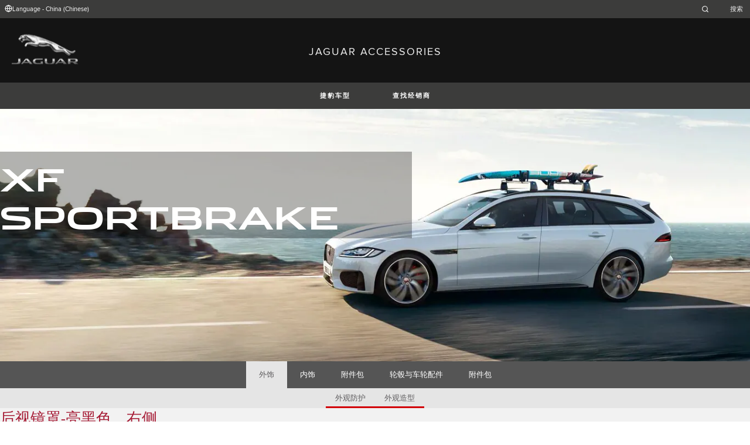

--- FILE ---
content_type: text/html; charset=utf-8
request_url: https://accessories.jaguar.com/cn/zh/xf-sportbrake/exterior/exterior-styling/c2d6066pec-mirror-cover-gloss-black-right-side/
body_size: 6154
content:

<!doctype html>
<!-- My Little Comment -->
<!--[if lt IE 7]>      <html class="no-js lt-ie9 lt-ie8 lt-ie7 " lang="zh-cn"> <![endif]-->
<!--[if IE 7]>         <html class="no-js lt-ie9 lt-ie8 " lang="zh-cn"> <![endif]-->
<!--[if IE 8]>         <html class="no-js lt-ie9 " lang="zh-cn"> <![endif]-->
<!--[if gt IE 8]><!-->
<html class="no-js" lang="zh-cn">
<!--<![endif]-->
<head>
    <!-- Begin Google Tag Manager -->
    <script>
        (function (w, d, s, l, i) {
            w[l] = w[l] || [];
            w[l].push({
                'gtm.start':
                    new Date().getTime(),
                event: 'gtm.js'
            });
            var f = d.getElementsByTagName(s)[0],
                j = d.createElement(s),
                dl = l != 'dataLayer' ? '&l=' + l : '';
            j.async = true;
            j.src =
                '//www.googletagmanager.com/gtm.js?id=' + i + dl;
            f.parentNode.insertBefore(j, f);
        })(window, document, 'script', 'dataLayer', 'GTM-K8Z9D4F');
    </script>
    <!-- End Google Tag Manager -->
    <meta charset="utf-8" />
    <meta http-equiv="X-UA-Compatible" content="IE=edge,chrome=1" />
    <title>JAGUAR ACCESSORIES - XF Sportbrake - EXTERIOR - EXTERIOR STYLING - &#x540E;&#x89C6;&#x955C;&#x7F69;-&#x4EAE;&#x9ED1;&#x8272;&#x3001;&#x53F3;&#x4FA7;</title>
    <meta name="description" content="" />
    <meta name="viewport" content="width=device-width, initial-scale=1, maximum-scale=1">

    <meta property="og:title" content="" />
    <meta property="og:type" content="website" />
    <meta property="og:description" content="" />

    <meta name="twitter:card" content="summary_large_image" />
    <meta name="twitter:site" content="@Jaguar" />
    <meta name="twitter:creator" content="@Jaguar" />
    <meta name="twitter:title" content="" />
    <meta name="twitter:description" content="" />


    <meta charset="UTF-8">
    <meta name="viewport" content="width=device-width, initial-scale=1.0">
    <link rel="stylesheet" href="/front-end/assets/styles/index.jaguar.css?v=1.8.0.0">




                              <script>!function(a){var e="https://s.go-mpulse.net/boomerang/",t="addEventListener";if("False"=="True")a.BOOMR_config=a.BOOMR_config||{},a.BOOMR_config.PageParams=a.BOOMR_config.PageParams||{},a.BOOMR_config.PageParams.pci=!0,e="https://s2.go-mpulse.net/boomerang/";if(window.BOOMR_API_key="29DP7-QTFQP-G3XNC-5KWY2-54PZF",function(){function n(e){a.BOOMR_onload=e&&e.timeStamp||(new Date).getTime()}if(!a.BOOMR||!a.BOOMR.version&&!a.BOOMR.snippetExecuted){a.BOOMR=a.BOOMR||{},a.BOOMR.snippetExecuted=!0;var i,_,o,r=document.createElement("iframe");if(a[t])a[t]("load",n,!1);else if(a.attachEvent)a.attachEvent("onload",n);r.src="javascript:void(0)",r.title="",r.role="presentation",(r.frameElement||r).style.cssText="width:0;height:0;border:0;display:none;",o=document.getElementsByTagName("script")[0],o.parentNode.insertBefore(r,o);try{_=r.contentWindow.document}catch(O){i=document.domain,r.src="javascript:var d=document.open();d.domain='"+i+"';void(0);",_=r.contentWindow.document}_.open()._l=function(){var a=this.createElement("script");if(i)this.domain=i;a.id="boomr-if-as",a.src=e+"29DP7-QTFQP-G3XNC-5KWY2-54PZF",BOOMR_lstart=(new Date).getTime(),this.body.appendChild(a)},_.write("<bo"+'dy onload="document._l();">'),_.close()}}(),"".length>0)if(a&&"performance"in a&&a.performance&&"function"==typeof a.performance.setResourceTimingBufferSize)a.performance.setResourceTimingBufferSize();!function(){if(BOOMR=a.BOOMR||{},BOOMR.plugins=BOOMR.plugins||{},!BOOMR.plugins.AK){var e=""=="true"?1:0,t="",n="amieweixhzc2g2lprh2q-f-f11654b95-clientnsv4-s.akamaihd.net",i="false"=="true"?2:1,_={"ak.v":"39","ak.cp":"885204","ak.ai":parseInt("564874",10),"ak.ol":"0","ak.cr":10,"ak.ipv":4,"ak.proto":"h2","ak.rid":"9c0158b2","ak.r":47358,"ak.a2":e,"ak.m":"a","ak.n":"essl","ak.bpcip":"3.16.75.0","ak.cport":58846,"ak.gh":"23.208.24.231","ak.quicv":"","ak.tlsv":"tls1.3","ak.0rtt":"","ak.0rtt.ed":"","ak.csrc":"-","ak.acc":"","ak.t":"1768917493","ak.ak":"hOBiQwZUYzCg5VSAfCLimQ==L0ImuLMtlU7sSqax4QeYwcmf3xQ92/rWej5blj000cclCYPbYmhPFYBgLazZXqf9DPIs39FGZA4WNNqf+0V1umN6om/[base64]/uFWaUQz8lpurpuP1DcN41Uf/hE1zDrD6QDm194fsk8KmSF8VBWH15EKVsvvaqEmVu+kVCRND3gO1J0mQBsEv5zflndRchSte0LrHjqr38=","ak.pv":"5","ak.dpoabenc":"","ak.tf":i};if(""!==t)_["ak.ruds"]=t;var o={i:!1,av:function(e){var t="http.initiator";if(e&&(!e[t]||"spa_hard"===e[t]))_["ak.feo"]=void 0!==a.aFeoApplied?1:0,BOOMR.addVar(_)},rv:function(){var a=["ak.bpcip","ak.cport","ak.cr","ak.csrc","ak.gh","ak.ipv","ak.m","ak.n","ak.ol","ak.proto","ak.quicv","ak.tlsv","ak.0rtt","ak.0rtt.ed","ak.r","ak.acc","ak.t","ak.tf"];BOOMR.removeVar(a)}};BOOMR.plugins.AK={akVars:_,akDNSPreFetchDomain:n,init:function(){if(!o.i){var a=BOOMR.subscribe;a("before_beacon",o.av,null,null),a("onbeacon",o.rv,null,null),o.i=!0}return this},is_complete:function(){return!0}}}}()}(window);</script></head>
<body class="jaguar" id="lang-zh" data-message-wishlist-added="">

<header>
    <a id="skip-navigation" href="#main-content">Skip Navigation</a>
    <section class="header-content">
        <section class="topbar">
            <nav class="utility">
                <ul class="language-dealer-tools">
                    <li class="language-select icon-switch icon-switch--persist">
                        <button type="button" data-visibility-toggle aria-expanded="false" aria-controls="header-market-selector" class="">
                            <span class="icon-switch__icon">
                                <svg xmlns="http://www.w3.org/2000/svg" class="icon-size--sm" viewBox="0 0 24 24" fill="none" stroke="currentColor" stroke-width="2" stroke-linecap="round" stroke-linejoin="round">
                                    <circle cx="12" cy="12" r="10" />
                                    <line x1="2" y1="12" x2="22" y2="12" />
                                    <path d="M12 2a15.3 15.3 0 0 1 4 10 15.3 15.3 0 0 1-4 10 15.3 15.3 0 0 1-4-10 15.3 15.3 0 0 1 4-10z" />
                                </svg>

                            </span>
                                <span class="icon-switch__text">Language - China (Chinese) </span>
                        </button>
                    </li>

                    <li>
                            <form id="header-search-form" method="get" action="/cn/zh/search">
                                <label for="input-query">
                                    <svg xmlns="http://www.w3.org/2000/svg" class="icon-size--sm" viewBox="0 0 24 24" fill="none" stroke="currentColor" stroke-width="2" stroke-linecap="round" stroke-linejoin="round">
                                        <circle cx="11" cy="11" r="8" />
                                        <line x1="21" y1="21" x2="16.65" y2="16.65" />
                                    </svg>




                                    <span class="visuallyhidden">Enter a word or phrase with which to search the contents of the site</span>
                                    <input type="search" name="q" id="input-query" autocomplete="off" placeholder="&#x641C;&#x7D22;">
                                </label>
                            </form>
                    </li>
                </ul>
            </nav>
        </section>


        <section class="market-selector closed" id="header-market-selector">
            <section class="container">
                <h2>Find Your Country</h2>

                <ul>
                        <li class=""><a href="/gl/en">International (English)</a></li>
                        <li class=""><a href="/au/en">Australia (English)</a></li>
                        <li class=""><a href="/at/de">Austria (German)</a></li>
                        <li class=""><a href="/be/fr">Belgium (French)</a></li>
                        <li class=""><a href="/be/nl">Belgium (Dutch)</a></li>
                        <li class=""><a href="/br/pt">Brazil (Portuguese)</a></li>
                        <li class=""><a href="/ca/en">Canada (English)</a></li>
                        <li class=""><a href="/ca/fr">Canada (French)</a></li>
                        <li class=""><a href="/cn/zh">China (Chinese)</a></li>
                        <li class=""><a href="/cz/cs">Czech Republic (Czech)</a></li>
                        <li class=""><a href="/fr/fr">France (French)</a></li>
                        <li class=""><a href="/de/de">Germany (German)</a></li>
                        <li class=""><a href="/in/en">India (English)</a></li>
                        <li class=""><a href="/ie/en">Ireland (English)</a></li>
                        <li class=""><a href="/it/it">Italy (Italian)</a></li>
                        <li class=""><a href="/jp/ja">Japan (Japanese)</a></li>
                        <li class=""><a href="/ko/ko">Korea (Korea)</a></li>
                        <li class=""><a href="/me/en">MENA (English)</a></li>
                        <li class=""><a href="/mx/es">Mexico (Spanish)</a></li>
                        <li class=""><a href="/nl/nl">Netherlands (Dutch)</a></li>
                        <li class=""><a href="/pl/pl">Poland (Polish)</a></li>
                        <li class=""><a href="/pt/pt">Portugal (Portuguese)</a></li>
                        <li class=""><a href="/ro/ro">Romania (Romania)</a></li>
                        <li class=""><a href="/za/en">South Africa (English)</a></li>
                        <li class=""><a href="/es/es">Spain (Spanish)</a></li>
                        <li class=""><a href="/ch/de">Switzerland (German)</a></li>
                        <li class=""><a href="/ch/fr">Switzerland (French)</a></li>
                        <li class=""><a href="/ch/it">Switzerland (Italian)</a></li>
                        <li class=""><a href="/gb/en">United Kingdom (English)</a></li>
                        <li class=""><a href="/us/en">USA (English)</a></li>
                </ul>
            </section>
        </section>


        <section class="container">
            <a href="/" class="logo">
                <img src="/front-end/assets/img/logo-jaguar.png" alt="Jaguar">
            </a>
            <h1>JAGUAR ACCESSORIES</h1>
        </section>
    </section>
        <section class="header-nav">

            <nav class="primary">
                <ul>

                    <li><button type="button" class="btn" data-visibility-toggle aria-expanded="false" aria-controls="header-carousel--jaguar-range">&#x6377;&#x8C79;&#x8F66;&#x578B;</button></li>
                        <li>
                            <button type="button" data-link-external data-target="http://dealer.jaguar.com.cn/" class="btn">&#x67E5;&#x627E;&#x7ECF;&#x9500;&#x5546;</button>
                        </li>
                </ul>
                <aside class="confirm-modal" data-dismiss-target aria-label="important information" aria-modal="true" role="dialog">
                    <h2>注意</h2>
                    <p><p>您即将离开 Jaguar.com。请注意捷豹对本网站之外的任何内容或信息有效性概不负责。 请点击“接受”以继续，或点击“拒绝”关闭本窗口。</p></p>

                    <div class="buttons-container">
                        <button type="button" data-dismiss-trigger>&#x62D2;&#x7EDD;</button>
                        <a href>&#x63A5;&#x53D7;</a>
                    </div>

                    <button type="button" aria-label="close the modal" class="dismiss" data-dismiss-trigger></button>
                </aside>
            </nav>

            <section class="carousel closed" id="header-carousel--jaguar-range">
                <div class="carousel__controls">
                    <button class="chevron-left" type="button" id="header-carousel--landrover-range--prev" aria-label="scroll the carousel to see what's next">
                        <div></div>
                    </button>
                    <button class="chevron-right" type="button" id="header-carousel--landrover-range--next" aria-label="scroll the carousel to see what's before">
                        <div></div>
                    </button>
                </div>

                <ul>
                        <li>
                            <a href="/cn/zh/i-pace">
                                <img src="/media/1049/model_i-pace.jpg" alt="&#x6377;&#x8C79;I-PACE">
                                <p>&#x6377;&#x8C79;I-PACE</p>
                            </a>
                        </li>
                        <li>
                            <a href="/cn/zh/e-pace">
                                <img src="/media/1046/model_e-pace.jpg" alt="&#x6377;&#x8C79;E-PACE">
                                <p>&#x6377;&#x8C79;E-PACE</p>
                            </a>
                        </li>
                        <li>
                            <a href="/cn/zh/f-pace">
                                <img src="/media/1047/model_f-pace.jpg" alt="&#x6377;&#x8C79;F-PACE">
                                <p>&#x6377;&#x8C79;F-PACE</p>
                            </a>
                        </li>
                        <li>
                            <a href="/cn/zh/xe">
                                <img src="/media/1051/model_xe.jpg" alt="&#x6377;&#x8C79;XE">
                                <p>&#x6377;&#x8C79;XE</p>
                            </a>
                        </li>
                        <li>
                            <a href="/cn/zh/xf">
                                <img src="/media/1052/model_xf.jpg" alt="&#x6377;&#x8C79;XF">
                                <p>&#x6377;&#x8C79;XF</p>
                            </a>
                        </li>
                        <li>
                            <a href="/cn/zh/xf-sportbrake">
                                <img src="/media/1054/model_xf_sportbrake.jpg" alt="&#x6377;&#x8C79;XF SPORTBRAKE">
                                <p>&#x6377;&#x8C79;XF SPORTBRAKE</p>
                            </a>
                        </li>
                        <li>
                            <a href="/cn/zh/xj">
                                <img src="/media/1055/model_xj.jpg" alt="&#x6377;&#x8C79;XJ">
                                <p>&#x6377;&#x8C79;XJ</p>
                            </a>
                        </li>
                        <li>
                            <a href="/cn/zh/f-type">
                                <img src="/media/1048/thumbnail.png" alt="&#x6377;&#x8C79;F-TYPE">
                                <p>&#x6377;&#x8C79;F-TYPE</p>
                            </a>
                        </li>
                        <li>
                            <a href="/cn/zh/xf-2007-2015">
                                <img src="/media/1053/model_xf_-2007-2015.jpg" alt="&#x6377;&#x8C79;XF (2007-2015)">
                                <p>&#x6377;&#x8C79;XF (2007-2015)</p>
                            </a>
                        </li>

                </ul>
            </section>


        </section>
</header>

    <main id="main-content">
    
    <section class="banner-carousel">
        <ol class="banner-carousel__slides">
            <li class="slide" id="slide-1">
                


<div class="image-container">

            <img src="/media/1081/xf-sportbrake.jpg" alt="">
</div>

<div class="text-container">
    <div class="title-container">
        <h2>XF Sportbrake</h2>
        <h3></h3>
    </div>
        <div class="actions">
        </div>
</div>



            </li>
        </ol>
        <ol class="pagination"></ol>
    </section>

<section class="tabs ">
    <div id="tab-section"></div>
    <nav>
            <ul role="tablist" aria-label="top level tabs" class="tabs__main">
                    <li role="tab" aria-selected="true">
                        <a href="/cn/zh/xf-sportbrake/exterior/#tab-section">&#x5916;&#x9970;</a>
                    </li>
                    <li role="tab" aria-selected="false">
                        <a href="/cn/zh/xf-sportbrake/interior/#tab-section">&#x5185;&#x9970;</a>
                    </li>
                    <li role="tab" aria-selected="false">
                        <a href="/cn/zh/xf-sportbrake/carrying-towing/#tab-section">&#x9644;&#x4EF6;&#x5305;</a>
                    </li>
                    <li role="tab" aria-selected="false">
                        <a href="/cn/zh/xf-sportbrake/wheels-wheel-accessories/#tab-section">&#x8F6E;&#x6BC2;&#x4E0E;&#x8F66;&#x8F6E;&#x914D;&#x4EF6;</a>
                    </li>
                    <li role="tab" aria-selected="false">
                        <a href="/cn/zh/xf-sportbrake/accessory-packs/#tab-section">&#x9644;&#x4EF6;&#x5305;</a>
                    </li>
            </ul>


        <ul role="tablist" aria-label="secondary tabs" class="tabs__secondary">
                    <li role="tab" aria-selected="false">
                        <a href="/cn/zh/xf-sportbrake/exterior/exterior-protection/#tab-section">&#x5916;&#x89C2;&#x9632;&#x62A4;</a>
                    </li>
                    <li role="tab" aria-selected="true">
                        <a href="/cn/zh/xf-sportbrake/exterior/exterior-styling/#tab-section">&#x5916;&#x89C2;&#x9020;&#x578B;</a>
                    </li>
        </ul>
        <div class="tabs__secondary-controls">
            <button type="button" class="btn prev chevron-left" aria-label="click to go to the previous item in the list"><div></div></button>
            <button type="button" class="btn next chevron-right" aria-label="click to go to the next item in the list"><div></div></button>
        </div>
    </nav>
</section>

    <section class="content-block bg:color-off-white">
        <a class="print-cta print-block print-only" href="#">&#x66F4;&#x591A;&#x9644;&#x4EF6;</a>
        <div class="title-container">
            <h1>&#x540E;&#x89C6;&#x955C;&#x7F69;-&#x4EAE;&#x9ED1;&#x8272;&#x3001;&#x53F3;&#x4FA7;</h1>
        </div>

        <section class="part-summary">
            <div class="media">
                <div class="image-container">
                        <img src="/catalog-assets/jaguar/xf_sportbrake_c2d6066pec.jpg" alt="&#x540E;&#x89C6;&#x955C;&#x7F69;-&#x4EAE;&#x9ED1;&#x8272;&#x3001;&#x53F3;&#x4FA7;">
                </div>
            </div>

            <div class="text-container">

                    <p>
                        光亮黑色后视镜盖凸显车外后视镜的动感设计。可提供左、右侧选装件。
                    </p>

                    <p class="code"><strong>&#x5EFA;&#x8BAE;&#x96F6;&#x552E;&#x4EF7;:&nbsp;</strong>&#xA5;954.84</p>
                <p class="code"><strong>&#x578B;&#x53F7;:&nbsp;</strong>C2D6066PEC</p>



                <ul class="part-summary__actions">
                        <li id="retailer">
                            <a class="icon-button"
                               href="http://dealer.jaguar.com.cn/" target="_blank">
                                <div class="icon-container">
                                    <svg xmlns="http://www.w3.org/2000/svg" class="icon-size--sm" viewBox="0 0 24 24" fill="none" stroke="currentColor" stroke-width="2" stroke-linecap="round" stroke-linejoin="round">
                                        <path d="M21 10c0 7-9 13-9 13s-9-6-9-13a9 9 0 0 1 18 0z" />
                                        <circle cx="12" cy="10" r="3" />
                                    </svg>
                                </div>
                                &#x67E5;&#x627E;&#x7ECF;&#x9500;&#x5546;
                            </a>
                        </li>


                    <li id="print">
                        <button type="button" class="icon-button">
                            <div class="icon-container">
                                <svg xmlns="http://www.w3.org/2000/svg" class="icon-size--sm" viewBox="0 0 24 24" fill="none" stroke="currentColor" stroke-width="2" stroke-linecap="round" stroke-linejoin="round">
                                    <polyline points="6 9 6 2 18 2 18 9" />
                                    <path d="M6 18H4a2 2 0 0 1-2-2v-5a2 2 0 0 1 2-2h16a2 2 0 0 1 2 2v5a2 2 0 0 1-2 2h-2" />
                                    <rect x="6" y="14" width="12" height="8" />
                                </svg>
                            </div>
                            &#x6253;&#x5370;
                        </button>
                    </li>
                </ul>
            </div>

                <section class="parts-list">
                    <h2>&#x6B64;&#x7EC4;&#x5185;&#x7684;&#x5176;&#x4ED6;&#x96F6;&#x4EF6;</h2>
                    <ul>
                            <li><a href="/cn/zh/xf-sportbrake/exterior/exterior-styling/c2d6067pec-mirror-cover-gloss-black-left-side/#tab-section">&#x540E;&#x89C6;&#x955C;&#x7F69;-&#x4EAE;&#x9ED1;&#x8272;&#x3001;&#x5DE6;&#x4FA7;</a></li>
                    </ul>
                </section>
        </section>

    </section>

<!-- /cn/zh/xf-sportbrake/exterior/exterior-styling/c2d6066pec-mirror-cover-gloss-black-right-side/ -->
    </main>
    
<footer>
    <section class="container">
            <section class="footer-nav">
                <nav>

                    <ul>
                            <li><a href="https://www.jaguar.com.cn/accessibility.html" target="_blank">&#x6761;&#x6B3E;&#x548C;&#x6761;&#x4EF6;</a></li>
                            <li><a href="https://www.jaguar.com.cn/privacy-legal.html" target="_blank">&#x9690;&#x79C1;</a></li>
                            <li><a href="https://www.jaguar.com.cn/cyber-incident-faqs.html" target="_blank">&#x7F51;&#x7EDC;&#x5B89;&#x5168;&#x4E8B;&#x4EF6;</a></li>
                            <li>
                                <div id="teconsent"></div>
                                <div id="consent_blackbar"></div>
                            </li>
                    </ul>
                </nav>
            </section>
        <section class="footer-content">

                <img src="/front-end/assets/img/logo-text-jaguar.png" alt="The text 'Jaguar' in a bespoke font">

                <p class="copyright">&copy; JAGUAR LAND ROVER LIMITED 2024</p>

            <p class="blurb">
            </p>

                <p><p>Registered Office: Abbey Road, Whitley, Coventry CV3 4LF<br />Registered in England No: 1672070</p></p>

        </section>
    </section>

</footer>


    <script type="module" defer src="/front-end/assets/scripts/main.js?v=1.8.1.0"></script>
</body>
</html>